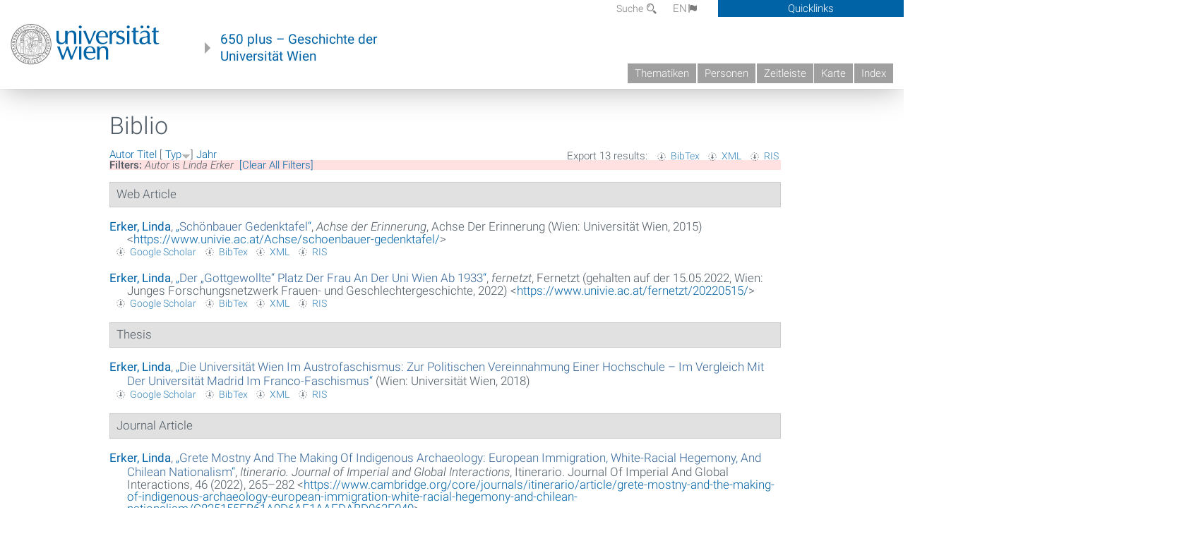

--- FILE ---
content_type: text/html; charset=utf-8
request_url: https://geschichte.univie.ac.at/de/biblio?page=1&s=type&amp%3Bf%5Bag%5D=J&f%5Bauthor%5D=2670&o=desc
body_size: 12374
content:
<!DOCTYPE html>
<!-- Sorry no IE7 support! -->
<!-- @see http://foundation.zurb.com/docs/index.html#basicHTMLMarkup -->

<!--[if IE 8]><html class="no-js lt-ie9" lang="en"> <![endif]-->
<!--[if gt IE 8]><!--> <html class="no-js" lang="de"> <!--<![endif]-->
<head>
  <meta charset="utf-8" />
<meta name="viewport" content="width=device-width" />
<meta http-equiv="ImageToolbar" content="false" />
<meta name="generator" content="Drupal 7 (http://drupal.org)" />
<link rel="canonical" href="https://geschichte.univie.ac.at/de/biblio" />
<link rel="shortlink" href="https://geschichte.univie.ac.at/de/biblio" />
<meta property="og:site_name" content="650 plus" />
<meta property="og:type" content="article" />
<meta property="og:url" content="https://geschichte.univie.ac.at/de/biblio" />
<meta property="og:title" content="Biblio" />
<meta name="dcterms.title" content="Biblio" />
<meta name="dcterms.type" content="Text" />
<meta name="dcterms.format" content="text/html" />
<meta name="dcterms.identifier" content="https://geschichte.univie.ac.at/de/biblio" />
  <meta name="viewport" content="width=device-width, user-scalable=no" />
  <meta name="google-site-verification" content="QVo6dneiwq1dX6dDlQQC1mAK6ER1IOIYRJjZQ9AE4-A" />
  <!-- Google tag (gtag.js) -->
<script async src="https://www.googletagmanager.com/gtag/js?id=G-DP0YM1K2NK"></script>
<script>
  window.dataLayer = window.dataLayer || [];
  function gtag(){dataLayer.push(arguments);}
  gtag('js', new Date());

  gtag('config', 'G-DP0YM1K2NK');
</script>
  <title>Biblio | Page 2 | 650 plus</title>
  <link rel="stylesheet" href="https://geschichte.univie.ac.at/files/css/css_Q8bk26IpUQB1iiHLZDY1EsPZWYSilSLashJtLsCuXJA.css" />
<link rel="stylesheet" href="https://geschichte.univie.ac.at/files/css/css_QbZvRcX86jaTSfWRhjSFbrLz_xLbL_VJj7WMjznt68c.css" />
<link rel="stylesheet" href="https://geschichte.univie.ac.at/sites/all/themes/zurb-foundation/css/apps4.css?t07981" />
<link rel="stylesheet" href="https://geschichte.univie.ac.at/sites/all/themes/zurb-foundation/css/customize.css?t07981" />
  <link href='/theme/css/fonts.css' rel='stylesheet' type='text/css'>
  <style>
    .node-interface #edit-faculty-hist-wrapper {
      display: none;
    }
    .field-name-field-problem-desc {
      display: block;
      font-size: .925rem;
      padding-left: 1.75rem;
      position: relative;
      margin-bottom: 2rem;
    }
    .field-name-field-problem-desc * {
      font-size: .825rem;
    }

    .problem-description {
        display: block;
        font-size: .825rem;
        float: right;
    }
     #edit-problematik-wrapper {
      display: none;
    }
     #edit-problematik-wrapper {
      display: block;
    }
    .mark-discussion,
    .mark-problematic {
      display: inline-block;
      color: #a4aeb7;
      white-space: nowrap;
    }
    .views-field-field-ehrung .mark-discussion, 
    .views-field-field-ehrung .mark-problematic {
      white-space: normal;
    }
    .node-type-person .views-field-field-ehrung .mark-discussion, 
    .node-type-person .views-field-field-ehrung .mark-problematic {
      white-space: nowrap !important;
    }
    .views-field-field-ehrung-titel {
      white-space: nowrap;
    }
    .info .mark-discussion:before,
    .info .mark-problematic:before {
      margin-right: 5px;
    }
     .info .mark-discussion:before,
     .info .mark-problematic:before,
     .view .mark-discussion:after,
     .view .mark-problematic:after {
      content: "";
      background-image: url("/theme/images/problem-discussion.svg");
      background-size: contain;
      width: 16px;
      height: 16px;
      display: inline-block;
      vertical-align: text-bottom;
      margin-left: 5px;
    }
      .field-name-field-problem-desc:before {
      content: "";
      background-image: url("/theme/images/problem-problem.svg");
      background-size: contain;
      width: 16px;
      height: 16px;
      display: inline-block;
      position: absolute;
      left: 0;
      vertical-align: text-bottom;
      margin-right: 5px; 
    }
      .field-name-field-problem-desc.discussion:before {
      background-image: url("/theme/images/problem-discussion.svg");
    }
     .info .mark-problematic:before,
     .view .mark-problematic:after {
      background-image: url("/theme/images/problem-problem.svg");
    }
    .view-siehe-auch p.small {
      font-size: 75%;
    }
    html body.admin-menu {
      margin-top: 0px !important;
      padding-top: 30px;
    }
  </style>
  <script src="https://geschichte.univie.ac.at/files/js/js_7ZKsgVwdzEUQdR3uhW4lAwIhVC5shYuHwEZ094mgxIg.js"></script>
<script src="https://geschichte.univie.ac.at/files/js/js_R9UbiVw2xuTUI0GZoaqMDOdX0lrZtgX-ono8RVOUEVc.js"></script>
<script src="https://geschichte.univie.ac.at/files/js/js_UCylev9RHZIhuWBBR8vs59BxgU8XmGoreoJrE-1_fr0.js"></script>
<script src="https://geschichte.univie.ac.at/files/js/js_lXwy3NmqRzZCH286s8ljRIQGsoh_bHXhv1PhYgA-h3M.js"></script>
<script>jQuery.extend(Drupal.settings, {"basePath":"\/","pathPrefix":"de\/","ajaxPageState":{"theme":"zurb_foundation","theme_token":"yz-iwWfLv7uFp6KhSMX0lPfR1ncgcG4jHNIe_gK-HPI","js":{"sites\/all\/modules\/jquery_update\/replace\/jquery\/1.8\/jquery.min.js":1,"misc\/jquery-extend-3.4.0.js":1,"misc\/jquery-html-prefilter-3.5.0-backport.js":1,"misc\/jquery.once.js":1,"misc\/drupal.js":1,"sites\/all\/libraries\/balupton-history.js\/scripts\/bundled\/html5\/jquery.history.js":1,"sites\/all\/modules\/admin_menu\/admin_devel\/admin_devel.js":1,"public:\/\/languages\/de__RvUlvI6245zIVVqZXSOM3uxR0QWyGG2LKHeHIjGvzg.js":1,"sites\/all\/themes\/zurb-foundation\/js\/jquery.isotope.js":1,"sites\/all\/themes\/zurb-foundation\/js\/zoom.js":1,"sites\/all\/themes\/zurb-foundation\/js\/app.js":1,"sites\/all\/themes\/zurb-foundation\/js\/vendor\/custom.modernizr.js":1,"sites\/all\/themes\/zurb-foundation\/js\/foundation.min.js":1},"css":{"sites\/all\/modules\/date\/date_api\/date.css":1,"sites\/all\/modules\/itweak_upload\/itweak_upload.css":1,"sites\/all\/modules\/views\/css\/views.css":1,"sites\/all\/modules\/ckeditor\/css\/ckeditor.css":1,"sites\/all\/themes\/zurb-foundation\/css\/normalize.css":1,"sites\/all\/modules\/ctools\/css\/ctools.css":1,"sites\/all\/modules\/biblio\/biblio.css":1,"sites\/all\/themes\/zurb-foundation\/css\/apps4.css":1,"sites\/all\/themes\/zurb-foundation\/css\/customize.css":1}},"urlIsAjaxTrusted":{"\/de\/bilder\/amtstrager-der-universitat-wien-auf-der-hauptstiege-bei-der-600-jahrfeier-1965":true}});</script>
  <!--[if lt IE 9]>
		<script src="http://html5shiv.googlecode.com/svn/trunk/html5.js"></script>
	<![endif]-->
</head>
<body class="html not-front not-logged-in no-sidebars page-biblio i18n-de lang-de section-biblio user-0 no-sidebar" >
    <!--.page -->
<div role="document" class="page" id="page">

  
  
  <!--.l-header -->
  <header role="banner" class="l-header show-for-small">

          <!--.top-bar -->
              <div class="show-for-small">
            <nav class="top-bar" data-options="" data-topbar>
        <ul class="title-area">
          <li class="name">
            <a href="/de" rel="home" title="650 plus Startseite"><img class="logo" typeof="foaf:Image" src="https://geschichte.univie.ac.at/files/uni_logo_220.jpg" alt="650 plus logo" title="650 plus Startseite" /></a>          </li>
          <li class="toggle-topbar menu-icon"><a href="#"><span>Menu</span></a></li>
        </ul>
        <section class="top-bar-section">
                      <ul id="main-menu" class="main-nav"><li class="first collapsed"><a href="/de/thematiken">Thematiken</a></li><li class="leaf"><a href="/de/personen">Personen</a></li><li class="hide-for-small"><a href="/de/zeitleiste" class="hide-for-small">Zeitleiste</a></li><li class="hide-for-small"><a href="/de/karte" class="hide-for-small">Karte</a></li><li class="last leaf"><a href="/de/inhaltsverzeichnis">Index</a></li></ul>                                <ul id="text-menu-small" class="secondary link-list"><li class="first leaf"><a href="/de/alle-themen">Themen</a></li><li class="leaf"><a href="/de/alle-artikel">Artikel</a></li><li class="leaf"><a href="/de/medien">Medien</a></li><li class="leaf"><a href="/de/personen/funktionaere">Funktionäre</a></li><li class="leaf"><a href="/de/personen/ehrungen">Ehrungen</a></li><li class="leaf"><a href="/de/gebaeude">Gebäude</a></li><li class="leaf"><a href="/de/ereignisse">Ereignisse</a></li><li class="last leaf"><a href="/de/glossar">Glossar</a></li></ul>                                <ul id="secondary-menu-small" class="secondary link-list "><li class="first expanded has-dropdown"><a href="/de/ueber-das-projekt">Über das Projekt</a><ul class=""><li class="first expanded show-for-small"><a href="/de/ueber-das-projekt">Über das Projekt</a><li class="first leaf"><a href="/de/impressum">Impressum</a></li><li class="last leaf"><a href="/de/kontakt">Kontakt</a></li></ul></li><li class="show-for-small"><a href="/de/suche" class="show-for-small">Suche</a></li><li class="last leaf" target="_blank"><a href="https://backend.univie.ac.at/fileadmin/user_upload/p_dsba/datenschutzerklaerung_websites_2018-05-23.pdf" target="_blank">Datenschutzerklärung</a></li></ul>                  </section>
      </nav>
              </div>
            <!--/.top-bar -->
    
     
  </header>
  <!--/.l-header -->

  
          <section class="row h-row hide-for-small">
        <div class="box" id="quicklinks-box">
            <div class="large-12 columns clearfix">
            	<div class="right container row">
                	<div class="column medium-6"><h2>Über das Projekt</h2><ul id="secondary-menu-links" class="links clearfix "><li class="first expanded has-dropdown"><a href="/de/ueber-das-projekt">Über das Projekt</a><ul class=""><li class="first expanded show-for-small"><a href="/de/ueber-das-projekt">Über das Projekt</a><li class="first leaf"><a href="/de/impressum">Impressum</a></li><li class="last leaf"><a href="/de/kontakt">Kontakt</a></li></ul></li><li class="show-for-small"><a href="/de/suche" class="show-for-small">Suche</a></li><li class="last leaf" target="_blank"><a href="https://backend.univie.ac.at/fileadmin/user_upload/p_dsba/datenschutzerklaerung_websites_2018-05-23.pdf" target="_blank">Datenschutzerklärung</a></li></ul></div>
                	<div class="column medium-6"><h2>Inhalte</h2><ul id="text-menu-links" class="links clearfix "><li class="first leaf"><a href="/de/alle-themen">Themen</a></li><li class="leaf"><a href="/de/alle-artikel">Artikel</a></li><li class="leaf"><a href="/de/medien">Medien</a></li><li class="leaf"><a href="/de/personen/funktionaere">Funktionäre</a></li><li class="leaf"><a href="/de/personen/ehrungen">Ehrungen</a></li><li class="leaf"><a href="/de/gebaeude">Gebäude</a></li><li class="leaf"><a href="/de/ereignisse">Ereignisse</a></li><li class="last leaf"><a href="/de/glossar">Glossar</a></li></ul></div>
                </div>
              </div>
        </div>

        <div class="large-12 columns header h-main clearfix">
                    <div class="title-area left">
            <div class="left">
              <a href="//www.univie.ac.at" id="univielink" rel="home" title="zur Webseite der Universität Wien" data-tooltip><img typeof="foaf:Image" src="//geschichte.univie.ac.at/theme/images/uni_logo_farbe.png" alt="Geschichte der Universität Wien - Logo Universität Wien"></a>
                <a href="/de" id="homelink" rel="home" title="Geschichte der Universität Wien" data-tooltip>
                    650 plus – Geschichte der <br>Universität Wien                </a>    
            </div>
          </div>
          
          <div class="right hide-for-small" id="metabar">
            <div id="searchblock">
                  <section class="block block-locale block-locale-language">
	<div class="block-inner">
      
      <div class="item-list"><ul class="inline-list"><li class="active first"><a href="/de/biblio" class="  active">DE<span class='icon_moon icon-flag'></span></a></li>
<li class=" last"><a href="/en/biblio" class=" ">EN<span class='icon_moon icon-flag'></span></a></li>
</ul></div>    	</div>
</section>  <section class="block block-search-api-page block-search-api-page-suche">
	<div class="block-inner">
      
      <form action="/de/bilder/amtstrager-der-universitat-wien-auf-der-hauptstiege-bei-der-600-jahrfeier-1965" method="post" id="search-api-page-search-form-suche" accept-charset="UTF-8"><div><div class="form-item form-type-textfield form-item-keys-1">
  <label for="edit-keys-1">Suche </label>
 <input placeholder="Suche" type="text" id="edit-keys-1" name="keys_1" value="" size="15" maxlength="128" class="form-text" />
</div>
<input type="hidden" name="id" value="1" />
<button id="edit-submit-1" name="op" value="Suche" type="submit" class="form-submit small">Suche</button>
<input type="hidden" name="form_build_id" value="form-BnlhIvVNCjZB6XqkqYXQNJ5LxhUrNeMj59_topQDGlA" />
<input type="hidden" name="form_id" value="search_api_page_search_form_suche" />
</div></form>    	</div>
</section>            </div>
            <div id="quicklinks">
                Quicklinks
            </div>
          </div>
          


          <nav id="main-menu-top" class="navigation right show-for-small-up top-bar-section" role="navigation">
             <ul id="main-menu-links" class="inline-list clearfix"><li class="first collapsed"><a href="/de/thematiken">Thematiken</a></li><li class="leaf"><a href="/de/personen">Personen</a></li><li class="hide-for-small"><a href="/de/zeitleiste" class="hide-for-small">Zeitleiste</a></li><li class="hide-for-small"><a href="/de/karte" class="hide-for-small">Karte</a></li><li class="last leaf"><a href="/de/inhaltsverzeichnis">Index</a></li></ul>          </nav> <!-- /#main-menu -->

         </div>
         
                 <div class="medium-12 columns hide-for-small" id="">
                     </div>

        </section>

        
        
        
            <!-- End title, slogan and menu -->



  
  <div class="row l-tabs">
  <div class="medium-4 columns">&nbsp;</div>
  <div class="medium-8 columns">
      </div>
  </div>

<main role="main" class="row l-main">
         <div class="large-12 medium-12 main columns">
   
  
      
      <a id="main-content"></a>
                      <h1 id="page-title" class="title">Biblio</h1>
                    

          
                  
              
        	<div class="block-inner">
      
      <div id="biblio-header" class="clear-block"><div class="biblio-export">Export 13 results: <ul class="biblio-export-buttons"><li class="biblio_bibtex first"><a href="/de/biblio/export/bibtex?f%5Bauthor%5D=2670" title="Click to download the BibTEX formatted file" rel="nofollow">BibTex</a></li>
<li class="biblio_xml"><a href="/de/biblio/export/xml?f%5Bauthor%5D=2670" title="Click to download the EndNote XML formatted file" rel="nofollow">XML</a></li>
<li class="biblio_ris last"><a href="/de/biblio/export/ris/?f%5Bauthor%5D=2670" title="Click to download the RIS formatted file" rel="nofollow">RIS</a></li>
</ul></div> <a href="/de/biblio?page=1&amp;s=author&amp;amp%3Bf%5Bag%5D=J&amp;f%5Bauthor%5D=2670&amp;o=asc" title="Click a second time to reverse the sort order" class="active">Autor</a>  <a href="/de/biblio?page=1&amp;s=title&amp;amp%3Bf%5Bag%5D=J&amp;f%5Bauthor%5D=2670&amp;o=asc" title="Click a second time to reverse the sort order" class="active">Titel</a>  [ <a href="/de/biblio?page=1&amp;s=type&amp;amp%3Bf%5Bag%5D=J&amp;f%5Bauthor%5D=2670&amp;o=asc" title="Click a second time to reverse the sort order" class="active active">Typ</a><img typeof="foaf:Image" src="https://geschichte.univie.ac.at/sites/all/modules/biblio/misc/arrow-asc.png" alt="(Asc)" />]  <a href="/de/biblio?page=1&amp;s=year&amp;amp%3Bf%5Bag%5D=J&amp;f%5Bauthor%5D=2670&amp;o=desc" title="Click a second time to reverse the sort order" class="active">Jahr</a> <div class="biblio-filter-status"><div class="biblio-current-filters"><b>Filters: </b><strong><em class="placeholder">Autor</em></strong> is <strong><em class="placeholder">Linda Erker</em></strong>&nbsp;&nbsp;<a href="/de/biblio/filter/clear?page=1&amp;s=type&amp;amp%3Bf%5Bag%5D=J&amp;o=desc">[Clear All Filters]</a></div></div></div><div class="biblio-category-section"><div class="biblio-separator-bar">Web Article</div><div class="biblio-entry"><div style="  text-indent: -25px; padding-left: 25px;"><span class="biblio-authors" ><a href="/de/biblio?page=1&amp;s=type&amp;amp%3Bf%5Bag%5D=J&amp;f%5Bauthor%5D=2670&amp;o=desc" rel="nofollow" class="active">Erker, Linda</a></span>, <a href="/de/biblio/schoenbauer-gedenktafel">„<span class="biblio-title" >Schönbauer Gedenktafel</span>“</a>, <span  style="font-style: italic;">Achse der Erinnerung</span>, Achse Der Erinnerung (Wien: Universität Wien, 2015) <<a href="https://www.univie.ac.at/Achse/schoenbauer-gedenktafel/">https://www.univie.ac.at/Achse/schoenbauer-gedenktafel/</a>></div><span class="Z3988" title="ctx_ver=Z39.88-2004&amp;rft_val_fmt=info%3Aofi%2Ffmt%3Akev%3Amtx%3Adc&amp;rft.title=Sch%C3%B6nbauer+Gedenktafel&amp;rft.date=2015&amp;rft.volume=2019&amp;rft.aulast=Erker&amp;rft.aufirst=Linda&amp;rft.pub=Universit%C3%A4t+Wien&amp;rft.place=Wien"></span><ul class="biblio-export-buttons"><li class="biblio_google_scholar first"><a href="http://scholar.google.com/scholar?btnG=Search%2BScholar&amp;as_q=%22Sch%C3%B6nbauer%2BGedenktafel%22&amp;as_sauthors=Erker&amp;as_occt=any&amp;as_epq=&amp;as_oq=&amp;as_eq=&amp;as_publication=&amp;as_ylo=&amp;as_yhi=&amp;as_sdtAAP=1&amp;as_sdtp=1" title="Click to search Google Scholar for this entry" rel="nofollow">Google Scholar</a></li>
<li class="biblio_bibtex"><a href="/de/biblio/export/bibtex/37531" title="Click to download the BibTEX formatted file" rel="nofollow">BibTex</a></li>
<li class="biblio_xml"><a href="/de/biblio/export/xml/37531" title="Click to download the EndNote XML formatted file" rel="nofollow">XML</a></li>
<li class="biblio_ris last"><a href="/de/biblio/export/ris/37531" title="Click to download the RIS formatted file" rel="nofollow">RIS</a></li>
</ul></div><div class="biblio-entry"><div style="  text-indent: -25px; padding-left: 25px;"><span class="biblio-authors" ><a href="/de/biblio?page=1&amp;s=type&amp;amp%3Bf%5Bag%5D=J&amp;f%5Bauthor%5D=2670&amp;o=desc" rel="nofollow" class="active">Erker, Linda</a></span>, <a href="/de/biblio/der-gottgewollte-platz-der-frau-der-uni-wien-ab-1933">„<span class="biblio-title" >Der „Gottgewollte“ Platz Der Frau An Der Uni Wien Ab 1933</span>“</a>, <span  style="font-style: italic;">fernetzt</span>, Fernetzt (gehalten auf der 15.05.2022, Wien: Junges Forschungsnetzwerk Frauen- und Geschlechtergeschichte, 2022) <<a href="https://www.univie.ac.at/fernetzt/20220515/">https://www.univie.ac.at/fernetzt/20220515/</a>></div><span class="Z3988" title="ctx_ver=Z39.88-2004&amp;rft_val_fmt=info%3Aofi%2Ffmt%3Akev%3Amtx%3Adc&amp;rft.title=Der+%E2%80%9Egottgewollte%E2%80%9C+Platz+der+Frau+an+der+Uni+Wien+ab+1933&amp;rft.date=2022&amp;rft.volume=2022&amp;rft.aulast=Erker&amp;rft.aufirst=Linda&amp;rft.pub=Junges+Forschungsnetzwerk+Frauen-+und+Geschlechtergeschichte&amp;rft.place=Wien"></span><ul class="biblio-export-buttons"><li class="biblio_google_scholar first"><a href="http://scholar.google.com/scholar?btnG=Search%2BScholar&amp;as_q=%22Der%2B%E2%80%9Egottgewollte%E2%80%9C%2BPlatz%2Bder%2BFrau%2Ban%2Bder%2BUni%2BWien%2Bab%2B1933%22&amp;as_sauthors=Erker&amp;as_occt=any&amp;as_epq=&amp;as_oq=&amp;as_eq=&amp;as_publication=&amp;as_ylo=&amp;as_yhi=&amp;as_sdtAAP=1&amp;as_sdtp=1" title="Click to search Google Scholar for this entry" rel="nofollow">Google Scholar</a></li>
<li class="biblio_bibtex"><a href="/de/biblio/export/bibtex/44800" title="Click to download the BibTEX formatted file" rel="nofollow">BibTex</a></li>
<li class="biblio_xml"><a href="/de/biblio/export/xml/44800" title="Click to download the EndNote XML formatted file" rel="nofollow">XML</a></li>
<li class="biblio_ris last"><a href="/de/biblio/export/ris/44800" title="Click to download the RIS formatted file" rel="nofollow">RIS</a></li>
</ul></div></div><div class="biblio-category-section"><div class="biblio-separator-bar">Thesis</div><div class="biblio-entry"><div style="  text-indent: -25px; padding-left: 25px;"><span class="biblio-authors" ><a href="/de/biblio?page=1&amp;s=type&amp;amp%3Bf%5Bag%5D=J&amp;f%5Bauthor%5D=2670&amp;o=desc" rel="nofollow" class="active">Erker, Linda</a></span>, <a href="/de/biblio/die-universitaet-wien-im-austrofaschismus-zur-politischen-vereinnahmung-einer-hochschule-im">„<span class="biblio-title" >Die Universität Wien Im Austrofaschismus: Zur Politischen Vereinnahmung Einer Hochschule – Im Vergleich Mit Der Universität Madrid Im Franco-Faschismus</span>“</a> (Wien: Universität Wien, 2018)</div><span class="Z3988" title="ctx_ver=Z39.88-2004&amp;rft_val_fmt=info%3Aofi%2Ffmt%3Akev%3Amtx%3Adissertation&amp;rft.title=Die+Universit%C3%A4t+Wien+im+Austrofaschismus%3A+Zur+politischen+Vereinnahmung+einer+Hochschule+%E2%80%93+im+Vergleich+mit+der+Universit%C3%A4t+Madrid+im+Franco-Faschismus&amp;rft.date=2018&amp;rft.aulast=Erker&amp;rft.aufirst=Linda&amp;rft.pub=Universit%C3%A4t+Wien&amp;rft.place=Wien"></span><ul class="biblio-export-buttons"><li class="biblio_google_scholar first"><a href="http://scholar.google.com/scholar?btnG=Search%2BScholar&amp;as_q=%22Die%2BUniversit%C3%A4t%2BWien%2Bim%2BAustrofaschismus%3A%2BZur%2Bpolitischen%2BVereinnahmung%2Beiner%2BHochschule%2B%E2%80%93%2Bim%2BVergleich%2Bmit%2Bder%2BUniversit%C3%A4t%2BMadrid%2Bim%2BFranco-Faschismus%22&amp;as_sauthors=Erker&amp;as_occt=any&amp;as_epq=&amp;as_oq=&amp;as_eq=&amp;as_publication=&amp;as_ylo=&amp;as_yhi=&amp;as_sdtAAP=1&amp;as_sdtp=1" title="Click to search Google Scholar for this entry" rel="nofollow">Google Scholar</a></li>
<li class="biblio_bibtex"><a href="/de/biblio/export/bibtex/37590" title="Click to download the BibTEX formatted file" rel="nofollow">BibTex</a></li>
<li class="biblio_xml"><a href="/de/biblio/export/xml/37590" title="Click to download the EndNote XML formatted file" rel="nofollow">XML</a></li>
<li class="biblio_ris last"><a href="/de/biblio/export/ris/37590" title="Click to download the RIS formatted file" rel="nofollow">RIS</a></li>
</ul></div></div><div class="biblio-category-section"><div class="biblio-separator-bar">Journal Article</div><div class="biblio-entry"><div style="  text-indent: -25px; padding-left: 25px;"><span class="biblio-authors" ><a href="/de/biblio?page=1&amp;s=type&amp;amp%3Bf%5Bag%5D=J&amp;f%5Bauthor%5D=2670&amp;o=desc" rel="nofollow" class="active">Erker, Linda</a></span>, <a href="/de/biblio/grete-mostny-and-making-indigenous-archaeology-european-immigration-white-racial-hegemony-and">„<span class="biblio-title" >Grete Mostny And The Making Of Indigenous Archaeology: European Immigration, White-Racial Hegemony, And Chilean Nationalism</span>“</a>, <span  style="font-style: italic;">Itinerario. Journal of Imperial and Global Interactions</span>, Itinerario. Journal Of Imperial And Global Interactions, 46 (2022), 265–282 <<a href="https://www.cambridge.org/core/journals/itinerario/article/grete-mostny-and-the-making-of-indigenous-archaeology-european-immigration-white-racial-hegemony-and-chilean-nationalism/C825155FB61A9D6AF1AAFDABD063E049">https://www.cambridge.org/core/journals/itinerario/article/grete-mostny-and-the-making-of-indigenous-archaeology-european-immigration-white-racial-hegemony-and-chilean-nationalism/C825155FB61A9D6AF1AAFDABD063E049</a>></div><span class="Z3988" title="ctx_ver=Z39.88-2004&amp;rft_val_fmt=info%3Aofi%2Ffmt%3Akev%3Amtx%3Ajournal&amp;rft.atitle=Grete+Mostny+and+the+Making+of+Indigenous+Archaeology%3A+European+Immigration%2C+White-Racial+Hegemony%2C+and+Chilean+Nationalism&amp;rft.title=Itinerario.+Journal+of+Imperial+and+Global+Interactions&amp;rft.date=2022&amp;rft.volume=46&amp;rft.issue=2&amp;rft.spage=265%E2%80%93282&amp;rft.aulast=Erker&amp;rft.aufirst=Linda"></span><ul class="biblio-export-buttons"><li class="biblio_google_scholar first"><a href="http://scholar.google.com/scholar?btnG=Search%2BScholar&amp;as_q=%22Grete%2BMostny%2Band%2Bthe%2BMaking%2Bof%2BIndigenous%2BArchaeology%3A%2BEuropean%2BImmigration%2C%2BWhite-Racial%2BHegemony%2C%2Band%2BChilean%2BNationalism%22&amp;as_sauthors=Erker&amp;as_occt=any&amp;as_epq=&amp;as_oq=&amp;as_eq=&amp;as_publication=&amp;as_ylo=&amp;as_yhi=&amp;as_sdtAAP=1&amp;as_sdtp=1" title="Click to search Google Scholar for this entry" rel="nofollow">Google Scholar</a></li>
<li class="biblio_bibtex"><a href="/de/biblio/export/bibtex/46622" title="Click to download the BibTEX formatted file" rel="nofollow">BibTex</a></li>
<li class="biblio_xml"><a href="/de/biblio/export/xml/46622" title="Click to download the EndNote XML formatted file" rel="nofollow">XML</a></li>
<li class="biblio_ris last"><a href="/de/biblio/export/ris/46622" title="Click to download the RIS formatted file" rel="nofollow">RIS</a></li>
</ul></div></div><div class="biblio-category-section"><div class="biblio-separator-bar">Book Chapter</div><div class="biblio-entry"><div style="  text-indent: -25px; padding-left: 25px;"><span class="biblio-authors" ><a href="/de/biblio?page=1&amp;s=type&amp;amp%3Bf%5Bag%5D=J&amp;f%5Bauthor%5D=2904&amp;o=desc" rel="nofollow" class="active">Burgstaller, Rosemarie</a>, und <a href="/de/biblio?page=1&amp;s=type&amp;amp%3Bf%5Bag%5D=J&amp;f%5Bauthor%5D=2&amp;o=desc" rel="nofollow" class="active">Herbert  Posch</a></span>, <a href="/de/biblio/zeitgenoessische-kunst-und-geschichte-im-alten-akh-eine-dialogfuehrung-durch-den-campus-der">„<span class="biblio-title" >Zeitgenössische Kunst Und Geschichte Im Alten Allgemeinen Krankenhaus. Eine Dialogführung Durch Den Campus Der Universität Wien</span>“</a>, in <span  style="font-style: italic;">Update! Perspektiven der Zeitgeschichte, Zeitgeschichtetage 2010</span>, <span class="biblio-authors" ><a href="/de/biblio?page=1&amp;s=type&amp;amp%3Bf%5Bag%5D=J&amp;f%5Bauthor%5D=2670&amp;o=desc" rel="nofollow" class="active">Linda  Erker</a>, <a href="/de/biblio?page=1&amp;s=type&amp;amp%3Bf%5Bag%5D=J&amp;f%5Bauthor%5D=2905&amp;o=desc" rel="nofollow" class="active">Salzmann, Alexander</a>, <a href="/de/biblio?page=1&amp;s=type&amp;amp%3Bf%5Bag%5D=J&amp;f%5Bauthor%5D=2906&amp;o=desc" rel="nofollow" class="active">Dreidemy, Lucile</a> und <a href="/de/biblio?page=1&amp;s=type&amp;amp%3Bf%5Bag%5D=J&amp;f%5Bauthor%5D=2907&amp;o=desc" rel="nofollow" class="active">Sabo, Klaudija</a></span>, Update! Perspektiven Der Zeitgeschichte, Zeitgeschichtetage 2010 (Innsbruck and Wien: StudienVerlag, 2012), S. 748–753 <<a href="https://www.forum-zeitgeschichte.univie.ac.at/fileadmin/user_upload/p_forum_zeitgeschichte/Texte/Posch_Herbert_2012_Burgstaller_Rosemarie_Zeitgenoessische_Kunst_und_Zeitgeschichte_im_AAKH_Campus_Update.pdf">https://www.forum-zeitgeschichte.univie.ac.at/fileadmin/user_upload/p_forum_zeitgeschichte/Texte/Posch_Herbert_2012_Burgstaller_Rosemarie_Zeitgenoessische_Kunst_und_Zeitgeschichte_im_AAKH_Campus_Update.pdf</a>></div><span class="Z3988" title="ctx_ver=Z39.88-2004&amp;rft_val_fmt=info%3Aofi%2Ffmt%3Akev%3Amtx%3Abook&amp;rft.atitle=Zeitgen%C3%B6ssische+Kunst+und+Geschichte+im+Alten+Allgemeinen+Krankenhaus.+Eine+Dialogf%C3%BChrung+durch+den+Campus+der+Universit%C3%A4t+Wien&amp;rft.title=Update%21+Perspektiven+der+Zeitgeschichte%2C+Zeitgeschichtetage+2010&amp;rft.btitle=Update%21+Perspektiven+der+Zeitgeschichte%2C+Zeitgeschichtetage+2010&amp;rft.date=2012&amp;rft.spage=748%E2%80%93753&amp;rft.aulast=Burgstaller&amp;rft.aufirst=Rosemarie&amp;rft.au=Posch%2C+Herbert&amp;rft.pub=StudienVerlag&amp;rft.place=Innsbruck+and+Wien"></span><ul class="biblio-export-buttons"><li class="biblio_google_scholar first"><a href="http://scholar.google.com/scholar?btnG=Search%2BScholar&amp;as_q=%22Zeitgen%C3%B6ssische%2BKunst%2Bund%2BGeschichte%2Bim%2BAlten%2BAllgemeinen%2BKrankenhaus.%2BEine%2BDialogf%C3%BChrung%2Bdurch%2Bden%2BCampus%2Bder%2BUniversit%C3%A4t%2BWien%22&amp;as_sauthors=Burgstaller&amp;as_occt=any&amp;as_epq=&amp;as_oq=&amp;as_eq=&amp;as_publication=&amp;as_ylo=&amp;as_yhi=&amp;as_sdtAAP=1&amp;as_sdtp=1" title="Click to search Google Scholar for this entry" rel="nofollow">Google Scholar</a></li>
<li class="biblio_bibtex"><a href="/de/biblio/export/bibtex/18163" title="Click to download the BibTEX formatted file" rel="nofollow">BibTex</a></li>
<li class="biblio_xml"><a href="/de/biblio/export/xml/18163" title="Click to download the EndNote XML formatted file" rel="nofollow">XML</a></li>
<li class="biblio_ris last"><a href="/de/biblio/export/ris/18163" title="Click to download the RIS formatted file" rel="nofollow">RIS</a></li>
</ul></div><div class="biblio-entry"><div style="  text-indent: -25px; padding-left: 25px;"><span class="biblio-authors" ><a href="/de/biblio?page=1&amp;s=type&amp;amp%3Bf%5Bag%5D=J&amp;f%5Bauthor%5D=6878&amp;o=desc" rel="nofollow" class="active">Obermair, Robert</a></span>, <a href="/de/biblio/oswald-menghin-eine-karriere-im-zentrum-schwarz-brauner-beziehungsgeflechte">„<span class="biblio-title" >Oswald Menghin. Eine Karriere Im Zentrum Schwarz-Brauner Beziehungsgeflechte</span>“</a>, in <span  style="font-style: italic;">Antisemitische und rechte Netzwerke in der Zwischenkriegszeit. Zur Bedeutung informeller Machtstrukturen für die politische Radikalisierung in Österreich</span>, <span class="biblio-authors" ><a href="/de/biblio?page=1&amp;s=type&amp;amp%3Bf%5Bag%5D=J&amp;f%5Bauthor%5D=2670&amp;o=desc" rel="nofollow" class="active">Linda  Erker</a> und <a href="/de/biblio?page=1&amp;s=type&amp;amp%3Bf%5Bag%5D=J&amp;f%5Bauthor%5D=6879&amp;o=desc" rel="nofollow" class="active">Rosecker, Michael</a></span>, Antisemitische Und Rechte Netzwerke In Der Zwischenkriegszeit. Zur Bedeutung Informeller Machtstrukturen Für Die Politische Radikalisierung In Österreich (Wien: Verlag Karl-Renner-Institut, 2023)</div><span class="Z3988" title="ctx_ver=Z39.88-2004&amp;rft_val_fmt=info%3Aofi%2Ffmt%3Akev%3Amtx%3Abook&amp;rft.atitle=Oswald+Menghin.+Eine+Karriere+im+Zentrum+schwarz-brauner+Beziehungsgeflechte&amp;rft.title=Antisemitische+und+rechte+Netzwerke+in+der+Zwischenkriegszeit.+Zur+Bedeutung+informeller+Machtstrukturen+f%C3%BCr+die+politische+Radikalisierung+in+%C3%96sterreich&amp;rft.btitle=Antisemitische+und+rechte+Netzwerke+in+der+Zwischenkriegszeit.+Zur+Bedeutung+informeller+Machtstrukturen+f%C3%BCr+die+politische+Radikalisierung+in+%C3%96sterreich&amp;rft.date=2023&amp;rft.aulast=Obermair&amp;rft.aufirst=Robert&amp;rft.pub=Verlag+Karl-Renner-Institut&amp;rft.place=Wien"></span><ul class="biblio-export-buttons"><li class="biblio_google_scholar first"><a href="http://scholar.google.com/scholar?btnG=Search%2BScholar&amp;as_q=%22Oswald%2BMenghin.%2BEine%2BKarriere%2Bim%2BZentrum%2Bschwarz-brauner%2BBeziehungsgeflechte%22&amp;as_sauthors=Obermair&amp;as_occt=any&amp;as_epq=&amp;as_oq=&amp;as_eq=&amp;as_publication=&amp;as_ylo=&amp;as_yhi=&amp;as_sdtAAP=1&amp;as_sdtp=1" title="Click to search Google Scholar for this entry" rel="nofollow">Google Scholar</a></li>
<li class="biblio_bibtex"><a href="/de/biblio/export/bibtex/46960" title="Click to download the BibTEX formatted file" rel="nofollow">BibTex</a></li>
<li class="biblio_xml"><a href="/de/biblio/export/xml/46960" title="Click to download the EndNote XML formatted file" rel="nofollow">XML</a></li>
<li class="biblio_ris last"><a href="/de/biblio/export/ris/46960" title="Click to download the RIS formatted file" rel="nofollow">RIS</a></li>
</ul></div><div class="biblio-entry"><div style="  text-indent: -25px; padding-left: 25px;"><span class="biblio-authors" ><a href="/de/biblio?page=1&amp;s=type&amp;amp%3Bf%5Bag%5D=J&amp;f%5Bauthor%5D=2&amp;o=desc" rel="nofollow" class="active">Posch, Herbert</a></span>, <a href="/de/biblio/kunst-zeitgeschichte-erinnerung-gedenken-universitaet-posch">„<span class="biblio-title" >Kunst Und Zeitgeschichte. Erinnerung – Gedenken – Universität</span>“</a>, in <span  style="font-style: italic;">Update! Perspektiven der Zeitgeschichte, Zeitgeschichtetage 2010</span>, <span class="biblio-authors" ><a href="/de/biblio?page=1&amp;s=type&amp;amp%3Bf%5Bag%5D=J&amp;f%5Bauthor%5D=2670&amp;o=desc" rel="nofollow" class="active">Linda  Erker</a>, <a href="/de/biblio?page=1&amp;s=type&amp;amp%3Bf%5Bag%5D=J&amp;f%5Bauthor%5D=2905&amp;o=desc" rel="nofollow" class="active">Salzmann, Alexander</a>, <a href="/de/biblio?page=1&amp;s=type&amp;amp%3Bf%5Bag%5D=J&amp;f%5Bauthor%5D=2906&amp;o=desc" rel="nofollow" class="active">Dreidemy, Lucile</a> und <a href="/de/biblio?page=1&amp;s=type&amp;amp%3Bf%5Bag%5D=J&amp;f%5Bauthor%5D=2907&amp;o=desc" rel="nofollow" class="active">Sabo, Klaudija</a></span>, Update! Perspektiven Der Zeitgeschichte, Zeitgeschichtetage 2010 (Innsbruck and Wien: StudienVerlag, 2012), S. 708–733 <<a href="https://www.forum-zeitgeschichte.univie.ac.at/fileadmin/user_upload/p_forum_zeitgeschichte/Texte/Posch_Herbert_2012_Kunst_und_Zeitgeschichte_Erinnerung_Gedenken_Universitaet_Update_web.pdf">https://www.forum-zeitgeschichte.univie.ac.at/fileadmin/user_upload/p_forum_zeitgeschichte/Texte/Posch_Herbert_2012_Kunst_und_Zeitgeschichte_Erinnerung_Gedenken_Universitaet_Update_web.pdf</a>></div><span class="Z3988" title="ctx_ver=Z39.88-2004&amp;rft_val_fmt=info%3Aofi%2Ffmt%3Akev%3Amtx%3Abook&amp;rft.atitle=Kunst+und+Zeitgeschichte.+Erinnerung+%E2%80%93+Gedenken+%E2%80%93+Universit%C3%A4t&amp;rft.title=Update%21+Perspektiven+der+Zeitgeschichte%2C+Zeitgeschichtetage+2010&amp;rft.btitle=Update%21+Perspektiven+der+Zeitgeschichte%2C+Zeitgeschichtetage+2010&amp;rft.date=2012&amp;rft.spage=708%E2%80%93733&amp;rft.aulast=Posch&amp;rft.aufirst=Herbert&amp;rft.pub=StudienVerlag&amp;rft.place=Innsbruck+and+Wien"></span><ul class="biblio-export-buttons"><li class="biblio_google_scholar first"><a href="http://scholar.google.com/scholar?btnG=Search%2BScholar&amp;as_q=%22Kunst%2Bund%2BZeitgeschichte.%2BErinnerung%2B%E2%80%93%2BGedenken%2B%E2%80%93%2BUniversit%C3%A4t%22&amp;as_sauthors=Posch&amp;as_occt=any&amp;as_epq=&amp;as_oq=&amp;as_eq=&amp;as_publication=&amp;as_ylo=&amp;as_yhi=&amp;as_sdtAAP=1&amp;as_sdtp=1" title="Click to search Google Scholar for this entry" rel="nofollow">Google Scholar</a></li>
<li class="biblio_bibtex"><a href="/de/biblio/export/bibtex/18166" title="Click to download the BibTEX formatted file" rel="nofollow">BibTex</a></li>
<li class="biblio_xml"><a href="/de/biblio/export/xml/18166" title="Click to download the EndNote XML formatted file" rel="nofollow">XML</a></li>
<li class="biblio_ris last"><a href="/de/biblio/export/ris/18166" title="Click to download the RIS formatted file" rel="nofollow">RIS</a></li>
</ul></div><div class="biblio-entry"><div style="  text-indent: -25px; padding-left: 25px;"><span class="biblio-authors" ><a href="/de/biblio?page=1&amp;s=type&amp;amp%3Bf%5Bag%5D=J&amp;f%5Bauthor%5D=2670&amp;o=desc" rel="nofollow" class="active">Erker, Linda</a></span>, <a href="/de/biblio/jetzt-weiss-ich-ganz-was-das-dritte-reich-bedeutet-die-herrschaft-schrankenloser-feiger">„<span class="biblio-title" >„Jetzt Weiss Ich Ganz, Was Das ‚Dritte Reich‘ Bedeutet – Die Herrschaft Schrankenloser, Feiger Brutalität.“ Eine Momentaufnahme Der Universität Wien Im Oktober 1932</span>“</a>, in <span  style="font-style: italic;">Bananen, Cola, Zeitgeschichte: Oliver Rathkolb und das lange 20. Jahrhundert</span>, <span class="biblio-authors" ><a href="/de/biblio?page=1&amp;s=type&amp;amp%3Bf%5Bag%5D=J&amp;f%5Bauthor%5D=2906&amp;o=desc" rel="nofollow" class="active">Lucile  Dreidemy</a>, <a href="/de/biblio?page=1&amp;s=type&amp;amp%3Bf%5Bag%5D=J&amp;f%5Bauthor%5D=1157&amp;o=desc" rel="nofollow" class="active">Hufschmied, Richard</a>, <a href="/de/biblio?page=1&amp;s=type&amp;amp%3Bf%5Bag%5D=J&amp;f%5Bauthor%5D=6906&amp;o=desc" rel="nofollow" class="active">Meisinger, Agnes</a>, <a href="/de/biblio?page=1&amp;s=type&amp;amp%3Bf%5Bag%5D=J&amp;f%5Bauthor%5D=6907&amp;o=desc" rel="nofollow" class="active">Molden, Berthold</a>, <a href="/de/biblio?page=1&amp;s=type&amp;amp%3Bf%5Bag%5D=J&amp;f%5Bauthor%5D=6908&amp;o=desc" rel="nofollow" class="active">Pfister, Eugen</a>, <a href="/de/biblio?page=1&amp;s=type&amp;amp%3Bf%5Bag%5D=J&amp;f%5Bauthor%5D=5386&amp;o=desc" rel="nofollow" class="active">Prager, Katharina</a>, and others</span>, Bananen, Cola, Zeitgeschichte: Oliver Rathkolb Und Das Lange 20. Jahrhundert, 2 Bd. (Wien, Köln, Weimar: Böhlau Verlag, 2015), <span  style="font-variant: small-caps;">i</span>, 177-190</div><span class="Z3988" title="ctx_ver=Z39.88-2004&amp;rft_val_fmt=info%3Aofi%2Ffmt%3Akev%3Amtx%3Abook&amp;rft.atitle=%E2%80%9EJetzt+weiss+ich+ganz%2C+was+das+%E2%80%9ADritte+Reich%E2%80%98+bedeutet+%E2%80%93+die+Herrschaft+schrankenloser%2C+feiger+Brutalit%C3%A4t.%E2%80%9C+Eine+Momentaufnahme+der+Universit%C3%A4t+Wien+im+Oktober+1932&amp;rft.title=Bananen%2C+Cola%2C+Zeitgeschichte%3A+Oliver+Rathkolb+und+das+lange+20.+Jahrhundert&amp;rft.btitle=Bananen%2C+Cola%2C+Zeitgeschichte%3A+Oliver+Rathkolb+und+das+lange+20.+Jahrhundert&amp;rft.date=2015&amp;rft.volume=1&amp;rft.spage=177&amp;rft.epage=190&amp;rft.aulast=Erker&amp;rft.aufirst=Linda&amp;rft.pub=B%C3%B6hlau+Verlag&amp;rft.place=Wien%2C+K%C3%B6ln%2C+Weimar"></span><ul class="biblio-export-buttons"><li class="biblio_google_scholar first"><a href="http://scholar.google.com/scholar?btnG=Search%2BScholar&amp;as_q=%22%E2%80%9EJetzt%2Bweiss%2Bich%2Bganz%2C%2Bwas%2Bdas%2B%E2%80%9ADritte%2BReich%E2%80%98%2Bbedeutet%2B%E2%80%93%2Bdie%2BHerrschaft%2Bschrankenloser%2C%2Bfeiger%2BBrutalit%C3%A4t.%E2%80%9C%2BEine%2BMomentaufnahme%2Bder%2BUniversit%C3%A4t%2BWien%2Bim%2BOktober%2B1932%22&amp;as_sauthors=Erker&amp;as_occt=any&amp;as_epq=&amp;as_oq=&amp;as_eq=&amp;as_publication=&amp;as_ylo=&amp;as_yhi=&amp;as_sdtAAP=1&amp;as_sdtp=1" title="Click to search Google Scholar for this entry" rel="nofollow">Google Scholar</a></li>
<li class="biblio_bibtex"><a href="/de/biblio/export/bibtex/47010" title="Click to download the BibTEX formatted file" rel="nofollow">BibTex</a></li>
<li class="biblio_xml"><a href="/de/biblio/export/xml/47010" title="Click to download the EndNote XML formatted file" rel="nofollow">XML</a></li>
<li class="biblio_ris last"><a href="/de/biblio/export/ris/47010" title="Click to download the RIS formatted file" rel="nofollow">RIS</a></li>
</ul></div><div class="biblio-entry"><div style="  text-indent: -25px; padding-left: 25px;"><span class="biblio-authors" ><a href="/de/biblio?page=1&amp;s=type&amp;amp%3Bf%5Bag%5D=J&amp;f%5Bauthor%5D=2499&amp;o=desc" rel="nofollow" class="active">Kniefacz, Katharina</a>, und <a href="/de/biblio?page=1&amp;s=type&amp;amp%3Bf%5Bag%5D=J&amp;f%5Bauthor%5D=2670&amp;o=desc" rel="nofollow" class="active">Linda  Erker</a></span>, <a href="/de/biblio/es-ist-halt-alles-eine-blickwinkelfrage-zur-umstrittenen-verleihung-des-ehrendoktorates-der">„<span class="biblio-title" >„Es Ist Halt Alles Eine Blickwinkelfrage!“ Zur Umstrittenen Verleihung Des Ehrendoktorates Der Universität Wien An Den Staatsrechtler Ernst Forsthoff (1965)</span>“</a>, in <span  style="font-style: italic;">Zuviel der Ehre? Interdisziplinäre Perspektiven auf akademische Ehrungen in Deutschland und Österreich</span>, <span class="biblio-authors" ><a href="/de/biblio?page=1&amp;s=type&amp;amp%3Bf%5Bag%5D=J&amp;f%5Bauthor%5D=970&amp;o=desc" rel="nofollow" class="active">Alexander  Pinwinkler</a> und <a href="/de/biblio?page=1&amp;s=type&amp;amp%3Bf%5Bag%5D=J&amp;f%5Bauthor%5D=5333&amp;o=desc" rel="nofollow" class="active">Koll, Johannes</a></span>, Zuviel Der Ehre? Interdisziplinäre Perspektiven Auf Akademische Ehrungen In Deutschland Und Österreich (Wien, Köln, Weimar: Böhlau Verlag, 2019), S. 275-306</div><span class="Z3988" title="ctx_ver=Z39.88-2004&amp;rft_val_fmt=info%3Aofi%2Ffmt%3Akev%3Amtx%3Abook&amp;rft.atitle=%E2%80%9EEs+ist+halt+alles+eine+Blickwinkelfrage%21%E2%80%9C+Zur+umstrittenen+Verleihung+des+Ehrendoktorates+der+Universit%C3%A4t+Wien+an+den+Staatsrechtler+Ernst+Forsthoff+%281965%29&amp;rft.title=Zuviel+der+Ehre%3F+Interdisziplin%C3%A4re+Perspektiven+auf+akademische+Ehrungen+in+Deutschland+und+%C3%96sterreich&amp;rft.btitle=Zuviel+der+Ehre%3F+Interdisziplin%C3%A4re+Perspektiven+auf+akademische+Ehrungen+in+Deutschland+und+%C3%96sterreich&amp;rft.date=2019&amp;rft.spage=275&amp;rft.epage=306&amp;rft.aulast=Kniefacz&amp;rft.aufirst=Katharina&amp;rft.au=Erker%2C+Linda&amp;rft.pub=B%C3%B6hlau+Verlag&amp;rft.place=Wien%2C+K%C3%B6ln%2C+Weimar"></span><ul class="biblio-export-buttons"><li class="biblio_google_scholar first"><a href="http://scholar.google.com/scholar?btnG=Search%2BScholar&amp;as_q=%22%E2%80%9EEs%2Bist%2Bhalt%2Balles%2Beine%2BBlickwinkelfrage%21%E2%80%9C%2BZur%2Bumstrittenen%2BVerleihung%2Bdes%2BEhrendoktorates%2Bder%2BUniversit%C3%A4t%2BWien%2Ban%2Bden%2BStaatsrechtler%2BErnst%2BForsthoff%2B1965%22&amp;as_sauthors=Kniefacz&amp;as_occt=any&amp;as_epq=&amp;as_oq=&amp;as_eq=&amp;as_publication=&amp;as_ylo=&amp;as_yhi=&amp;as_sdtAAP=1&amp;as_sdtp=1" title="Click to search Google Scholar for this entry" rel="nofollow">Google Scholar</a></li>
<li class="biblio_bibtex"><a href="/de/biblio/export/bibtex/37805" title="Click to download the BibTEX formatted file" rel="nofollow">BibTex</a></li>
<li class="biblio_xml"><a href="/de/biblio/export/xml/37805" title="Click to download the EndNote XML formatted file" rel="nofollow">XML</a></li>
<li class="biblio_ris last"><a href="/de/biblio/export/ris/37805" title="Click to download the RIS formatted file" rel="nofollow">RIS</a></li>
</ul></div><div class="biblio-entry"><div style="  text-indent: -25px; padding-left: 25px;"><span class="biblio-authors" ><a href="/de/biblio?page=1&amp;s=type&amp;amp%3Bf%5Bag%5D=J&amp;f%5Bauthor%5D=2670&amp;o=desc" rel="nofollow" class="active">Erker, Linda</a></span>, <a href="/de/biblio/ein-herr-karl-im-aerztekittel-der-chirurg-leopold-schoenbauer-und-das-nachwirken-des">„<span class="biblio-title" >Ein Herr Karl Im Ärztekittel. Der Chirurg Leopold Schönbauer Und Das Nachwirken Des Nationalsozialismus</span>“</a>, in <span  style="font-style: italic;">Medizin in Wien nach 1945. Strukturen, Aushandlungsprozesse, Reflexionen (650 Jahre Universität Wien – Aufbruch ins neue Jahrhundert, Bd. 6)</span>, <span class="biblio-authors" ><a href="/de/biblio?page=1&amp;s=type&amp;amp%3Bf%5Bag%5D=J&amp;f%5Bauthor%5D=3764&amp;o=desc" rel="nofollow" class="active">Birgit  Nemec</a>, <a href="/de/biblio?page=1&amp;s=type&amp;amp%3Bf%5Bag%5D=J&amp;f%5Bauthor%5D=6355&amp;o=desc" rel="nofollow" class="active">Hofer, Hans-Georg</a>, <a href="/de/biblio?page=1&amp;s=type&amp;amp%3Bf%5Bag%5D=J&amp;f%5Bauthor%5D=1039&amp;o=desc" rel="nofollow" class="active">Seebacher, Felicitas</a> und <a href="/de/biblio?page=1&amp;s=type&amp;amp%3Bf%5Bag%5D=J&amp;f%5Bauthor%5D=6356&amp;o=desc" rel="nofollow" class="active">Schütz, Wolfgang</a></span>, Medizin In Wien Nach 1945. Strukturen, Aushandlungsprozesse, Reflexionen (650 Jahre Universität Wien – Aufbruch Ins Neue Jahrhundert, Bd. 6) (Göttingen: Vienna University Press | V&R unipress, 2022), S. 83–103 <<a href="https://www.vandenhoeck-ruprecht-verlage.com/detail/index/sArticle/57244/sCategory/1461">https://www.vandenhoeck-ruprecht-verlage.com/detail/index/sArticle/57244/sCategory/1461</a>></div><span class="Z3988" title="ctx_ver=Z39.88-2004&amp;rft_val_fmt=info%3Aofi%2Ffmt%3Akev%3Amtx%3Abook&amp;rft.atitle=Ein+Herr+Karl+im+%C3%84rztekittel.+Der+Chirurg+Leopold+Sch%C3%B6nbauer+und+das+Nachwirken+des+Nationalsozialismus&amp;rft.title=Medizin+in+Wien+nach+1945.+Strukturen%2C+Aushandlungsprozesse%2C+Reflexionen+%28650+Jahre+Universit%C3%A4t+Wien+%E2%80%93+Aufbruch+ins+neue+Jahrhundert%2C+Bd.+6%29&amp;rft.btitle=Medizin+in+Wien+nach+1945.+Strukturen%2C+Aushandlungsprozesse%2C+Reflexionen+%28650+Jahre+Universit%C3%A4t+Wien+%E2%80%93+Aufbruch+ins+neue+Jahrhundert%2C+Bd.+6%29&amp;rft.date=2022&amp;rft.spage=83%E2%80%93103&amp;rft.aulast=Erker&amp;rft.aufirst=Linda&amp;rft.pub=Vienna+University+Press+%7C+V%26amp%3BR+unipress&amp;rft.place=G%C3%B6ttingen"></span><ul class="biblio-export-buttons"><li class="biblio_google_scholar first"><a href="http://scholar.google.com/scholar?btnG=Search%2BScholar&amp;as_q=%22Ein%2BHerr%2BKarl%2Bim%2B%C3%84rztekittel.%2BDer%2BChirurg%2BLeopold%2BSch%C3%B6nbauer%2Bund%2Bdas%2BNachwirken%2Bdes%2BNationalsozialismus%22&amp;as_sauthors=Erker&amp;as_occt=any&amp;as_epq=&amp;as_oq=&amp;as_eq=&amp;as_publication=&amp;as_ylo=&amp;as_yhi=&amp;as_sdtAAP=1&amp;as_sdtp=1" title="Click to search Google Scholar for this entry" rel="nofollow">Google Scholar</a></li>
<li class="biblio_bibtex"><a href="/de/biblio/export/bibtex/44807" title="Click to download the BibTEX formatted file" rel="nofollow">BibTex</a></li>
<li class="biblio_xml"><a href="/de/biblio/export/xml/44807" title="Click to download the EndNote XML formatted file" rel="nofollow">XML</a></li>
<li class="biblio_ris last"><a href="/de/biblio/export/ris/44807" title="Click to download the RIS formatted file" rel="nofollow">RIS</a></li>
</ul></div></div><div class="biblio-category-section"><div class="biblio-separator-bar">Book</div><div class="biblio-entry"><div style="  text-indent: -25px; padding-left: 25px;"><span class="biblio-authors" ><a href="/de/biblio?page=1&amp;s=type&amp;amp%3Bf%5Bag%5D=J&amp;f%5Bauthor%5D=2&amp;o=desc" rel="nofollow" class="active">Posch, Herbert</a>, <a href="/de/biblio?page=1&amp;s=type&amp;amp%3Bf%5Bag%5D=J&amp;f%5Bauthor%5D=1953&amp;o=desc" rel="nofollow" class="active">Markus  Stumpf</a>, <a href="/de/biblio?page=1&amp;s=type&amp;amp%3Bf%5Bag%5D=J&amp;f%5Bauthor%5D=2670&amp;o=desc" rel="nofollow" class="active">Linda  Erker</a>, und <a href="/de/biblio?page=1&amp;s=type&amp;amp%3Bf%5Bag%5D=J&amp;f%5Bauthor%5D=346&amp;o=desc" rel="nofollow" class="active">Oliver  Rathkolb</a></span>, <a href="/de/biblio/vom-akh-zum-uni-campus-achse-der-erinnerung"><span class="biblio-title" style="font-style: italic;">Vom Akh Zum Uni-Campus. Achse Der Erinnerung</span></a>, <span  style="font-style: italic;">Austria: Forschung und Wissenschaft - Geschichte</span>, Austria: Forschung Und Wissenschaft - Geschichte (Wien, Berlin, Münster: LIT Verlag, 2015)</div><span class="Z3988" title="ctx_ver=Z39.88-2004&amp;rft_val_fmt=info%3Aofi%2Ffmt%3Akev%3Amtx%3Abook&amp;rft.title=Vom+AKH+zum+Uni-Campus.+Achse+der+Erinnerung&amp;rft.btitle=Austria%3A+Forschung+und+Wissenschaft+-+Geschichte&amp;rft.isbn=978-3-643-50712-9&amp;rft.date=2015&amp;rft.aulast=Posch&amp;rft.aufirst=Herbert&amp;rft.pub=LIT+Verlag&amp;rft.place=Wien%2C+Berlin%2C+M%C3%BCnster"></span><ul class="biblio-export-buttons"><li class="biblio_google_scholar first"><a href="http://scholar.google.com/scholar?btnG=Search%2BScholar&amp;as_q=%22Vom%2BAKH%2Bzum%2BUni-Campus.%2BAchse%2Bder%2BErinnerung%22&amp;as_sauthors=Posch&amp;as_occt=any&amp;as_epq=&amp;as_oq=&amp;as_eq=&amp;as_publication=&amp;as_ylo=&amp;as_yhi=&amp;as_sdtAAP=1&amp;as_sdtp=1" title="Click to search Google Scholar for this entry" rel="nofollow">Google Scholar</a></li>
<li class="biblio_bibtex"><a href="/de/biblio/export/bibtex/31400" title="Click to download the BibTEX formatted file" rel="nofollow">BibTex</a></li>
<li class="biblio_xml"><a href="/de/biblio/export/xml/31400" title="Click to download the EndNote XML formatted file" rel="nofollow">XML</a></li>
<li class="biblio_ris last"><a href="/de/biblio/export/ris/31400" title="Click to download the RIS formatted file" rel="nofollow">RIS</a></li>
</ul></div><div class="biblio-entry"><div style="  text-indent: -25px; padding-left: 25px;"><span class="biblio-authors" ><a href="/de/biblio?page=1&amp;s=type&amp;amp%3Bf%5Bag%5D=J&amp;f%5Bauthor%5D=2670&amp;o=desc" rel="nofollow" class="active">Erker, Linda</a></span>, <a href="/de/biblio/die-universitaet-wien-im-austrofaschismus-oesterreichische-hochschulpolitik-1933-bis-1938"><span class="biblio-title" style="font-style: italic;">Die Universität Wien Im Austrofaschismus. Österreichische Hochschulpolitik 1933 Bis 1938, Ihre Vorbedingungen Und Langfristigen Nachwirkungen</span></a>, <span  style="font-style: italic;">Schriften des Archivs der Universität Wien</span>, Schriften Des Archivs Der Universität Wien (Göttingen: Vienna University Press | V&R unipress, 2021), <span  style="font-variant: small-caps;">xxix</span></div><span class="Z3988" title="ctx_ver=Z39.88-2004&amp;rft_val_fmt=info%3Aofi%2Ffmt%3Akev%3Amtx%3Abook&amp;rft.title=Die+Universit%C3%A4t+Wien+im+Austrofaschismus.+%C3%96sterreichische+Hochschulpolitik+1933+bis+1938%2C+ihre+Vorbedingungen+und+langfristigen+Nachwirkungen&amp;rft.btitle=Schriften+des+Archivs+der+Universit%C3%A4t+Wien&amp;rft.isbn=9783737013628&amp;rft.date=2021&amp;rft.volume=29&amp;rft.aulast=Erker&amp;rft.aufirst=Linda&amp;rft.pub=Vienna+University+Press+%7C+V%26amp%3BR+unipress&amp;rft.place=G%C3%B6ttingen"></span><ul class="biblio-export-buttons"><li class="biblio_google_scholar first"><a href="http://scholar.google.com/scholar?btnG=Search%2BScholar&amp;as_q=%22Die%2BUniversit%C3%A4t%2BWien%2Bim%2BAustrofaschismus.%2B%C3%96sterreichische%2BHochschulpolitik%2B1933%2Bbis%2B1938%2C%2Bihre%2BVorbedingungen%2Bund%2Blangfristigen%2BNachwirkungen%22&amp;as_sauthors=Erker&amp;as_occt=any&amp;as_epq=&amp;as_oq=&amp;as_eq=&amp;as_publication=&amp;as_ylo=&amp;as_yhi=&amp;as_sdtAAP=1&amp;as_sdtp=1" title="Click to search Google Scholar for this entry" rel="nofollow">Google Scholar</a></li>
<li class="biblio_bibtex"><a href="/de/biblio/export/bibtex/44713" title="Click to download the BibTEX formatted file" rel="nofollow">BibTex</a></li>
<li class="biblio_xml"><a href="/de/biblio/export/xml/44713" title="Click to download the EndNote XML formatted file" rel="nofollow">XML</a></li>
<li class="biblio_ris last"><a href="/de/biblio/export/ris/44713" title="Click to download the RIS formatted file" rel="nofollow">RIS</a></li>
</ul></div><div class="biblio-entry"><div style="  text-indent: -25px; padding-left: 25px;"><span class="biblio-authors" ><a href="/de/biblio?page=1&amp;s=type&amp;amp%3Bf%5Bag%5D=J&amp;f%5Bauthor%5D=2146&amp;o=desc" rel="nofollow" class="active">Huber, Andreas</a>, <a href="/de/biblio?page=1&amp;s=type&amp;amp%3Bf%5Bag%5D=J&amp;f%5Bauthor%5D=2670&amp;o=desc" rel="nofollow" class="active">Linda  Erker</a>, und <a href="/de/biblio?page=1&amp;s=type&amp;amp%3Bf%5Bag%5D=J&amp;f%5Bauthor%5D=1542&amp;o=desc" rel="nofollow" class="active">Klaus  Taschwer</a></span>, <a href="/de/biblio/der-deutsche-klub-austro-nazis-der-hofburg"><span class="biblio-title" style="font-style: italic;">Der Deutsche Klub. Austro-Nazis In Der Hofburg</span></a> (Wien: Czernin Verlag, 2020)</div><span class="Z3988" title="ctx_ver=Z39.88-2004&amp;rft_val_fmt=info%3Aofi%2Ffmt%3Akev%3Amtx%3Abook&amp;rft.title=Der+Deutsche+Klub.+Austro-Nazis+in+der+Hofburg&amp;rft.isbn=978-3-7076-0651-5&amp;rft.date=2020&amp;rft.aulast=Huber&amp;rft.aufirst=Andreas&amp;rft.au=Erker%2C+Linda&amp;rft.au=Taschwer%2C+Klaus&amp;rft.au=Taschwer%2C+Klaus&amp;rft.pub=Czernin+Verlag&amp;rft.place=Wien"></span><ul class="biblio-export-buttons"><li class="biblio_google_scholar first"><a href="http://scholar.google.com/scholar?btnG=Search%2BScholar&amp;as_q=%22Der%2BDeutsche%2BKlub.%2BAustro-Nazis%2Bin%2Bder%2BHofburg%22&amp;as_sauthors=Huber&amp;as_occt=any&amp;as_epq=&amp;as_oq=&amp;as_eq=&amp;as_publication=&amp;as_ylo=&amp;as_yhi=&amp;as_sdtAAP=1&amp;as_sdtp=1" title="Click to search Google Scholar for this entry" rel="nofollow">Google Scholar</a></li>
<li class="biblio_bibtex"><a href="/de/biblio/export/bibtex/44712" title="Click to download the BibTEX formatted file" rel="nofollow">BibTex</a></li>
<li class="biblio_xml"><a href="/de/biblio/export/xml/44712" title="Click to download the EndNote XML formatted file" rel="nofollow">XML</a></li>
<li class="biblio_ris last"><a href="/de/biblio/export/ris/44712" title="Click to download the RIS formatted file" rel="nofollow">RIS</a></li>
</ul></div></div>    	</div>
    </div>
    <!--/.l-main region -->

   

      </main>
  <!--/.l-main-->
  
  
      <!--.l-footer-->
    <footer class="l-footer main row hide-for-small" role="contentinfo">

      <!--<div class="row hide-for-small">-->

               <div id="footer-first" class="medium-4 columns">
              <section class="block block-block block-block-1">
	<div class="block-inner">
        <h2 class="block-title">Ein Projekt von</h2>
    
      <p><a href="http://bibliothek.univie.ac.at">Universitätsbibliothek der Universität Wien</a><br>
		</p>
<p><a href="http://bibliothek.univie.ac.at/archiv/index.html">Archiv der Universität Wien</a></p>
<p><a href="http://forum-zeitgeschichte.univie.ac.at/">Forum Zeitgeschichte</a></p>    	</div>
</section>        </div>
            
      
              <div id="footer-last" class="medium-4 columns">
              <section class="block block-menu-block block-menu-block-1">
	<div class="block-inner">
        <h2 class="block-title">Hauptmenü</h2>
    
      <div class="menu-block-wrapper menu-block-1 menu-name-main-menu parent-mlid-0 menu-level-1">
  <ul class="menu"><li class="first leaf has-children menu-mlid-1101"><a href="/de/thematiken">Thematiken</a></li>
<li class="leaf menu-mlid-1288"><a href="/de/personen">Personen</a></li>
<li class="leaf menu-mlid-1307"><a href="/de/zeitleiste" class="hide-for-small">Zeitleiste</a></li>
<li class="leaf menu-mlid-1308"><a href="/de/karte" class="hide-for-small">Karte</a></li>
<li class="last leaf menu-mlid-1298"><a href="/de/inhaltsverzeichnis">Index</a></li>
</ul></div>
    	</div>
</section>  <section class="block block-menu-block block-menu-block-2">
	<div class="block-inner">
        <h2 class="block-title">Inhalte</h2>
    
      <div class="menu-block-wrapper menu-block-2 menu-name-menu-textmenu parent-mlid-0 menu-level-1">
  <ul class="menu"><li class="first leaf menu-mlid-1287"><a href="/de/alle-themen">Themen</a></li>
<li class="leaf menu-mlid-1299"><a href="/de/alle-artikel">Artikel</a></li>
<li class="leaf menu-mlid-1293"><a href="/de/medien">Medien</a></li>
<li class="leaf menu-mlid-1344"><a href="/de/personen/funktionaere">Funktionäre</a></li>
<li class="leaf menu-mlid-1346"><a href="/de/personen/ehrungen">Ehrungen</a></li>
<li class="leaf menu-mlid-1290"><a href="/de/gebaeude">Gebäude</a></li>
<li class="leaf menu-mlid-1068"><a href="/de/ereignisse">Ereignisse</a></li>
<li class="last leaf menu-mlid-1029"><a href="/de/glossar">Glossar</a></li>
</ul></div>
    	</div>
</section>        </div>
      
              <div id="footer-last" class="medium-4 columns">
              <section class="block block-menu-block block-menu-block-3">
	<div class="block-inner">
        <h2 class="block-title"><a href="/de/ueber-das-projekt">Über das Projekt</a></h2>
    
      <div class="menu-block-wrapper menu-block-3 menu-name-book-toc-28261 parent-mlid-1256 menu-level-1">
  <ul class="menu"><li class="first leaf menu-mlid-1257"><a href="/de/impressum">Impressum</a></li>
<li class="leaf menu-mlid-1262"><a href="/de/kontakt">Kontakt</a></li>
<li class="last leaf menu-mlid-1297"><a href="/de/willkommen">Willkommen</a></li>
</ul></div>
    	</div>
</section>        </div>
      

      
     
      <!--</div>-->
    </footer>
    <!--/.footer-->
  
    

</div>
<!--/.page -->
  
</body>
</html>
